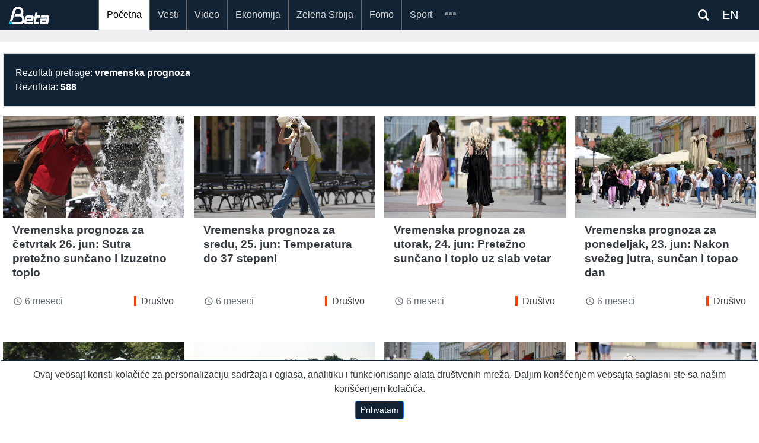

--- FILE ---
content_type: text/html; charset=UTF-8
request_url: https://beta.rs/search?_token=0eB3VM8HprJ1sf8ME2nqVIuEDusKH9CwvDSRPvQ9&query=vremenska%20prognoza&page=7
body_size: 8736
content:
<!doctype html>
<html lang="en">
<head>
    <!-- Google tag (gtag.js) -->
<script async src="https://www.googletagmanager.com/gtag/js?id=G-ZLFBJTGXSB"></script>
<script>
    window.dataLayer = window.dataLayer || [];
    function gtag(){dataLayer.push(arguments);}
    gtag('js', new Date());

    gtag('config', 'G-ZLFBJTGXSB');

    gtag('event', 'page_view', {
        'event_category': '',
        'event_label': '',
        'value': 1
    });

</script>

<!-- Default Statcounter code for Beta http://beta.rs -->
<script type="text/javascript">
    var sc_project=10754211;
    var sc_invisible=1;
    var sc_security="545a7340";
</script>
<script type="text/javascript"
        src="https://www.statcounter.com/counter/counter.js"
        async></script>
<noscript><div class="statcounter"><a title="Web Analytics"
                                      href="https://statcounter.com/" target="_blank"><img
                    class="statcounter"
                    src="https://c.statcounter.com/10754211/0/545a7340/1/"
                    alt="Web Analytics"
                    referrerPolicy="no-referrer-when-downgrade"></a></div></noscript>
<!-- End of Statcounter Code -->
<script src="https://ug.contentexchange.me/static/tracker.js" async></script>
<script src="https://cdn.onesignal.com/sdks/OneSignalSDK.js" defer></script>
<script>
    window.OneSignal = window.OneSignal || [];
    OneSignal.push(function() {
        OneSignal.init({
            appId: "52e965ea-ec58-4842-b1fa-8113f9942605",
        });
    });
</script>    <meta name="theme-color" content="#112335"/>

    <meta name="mobile-web-app-capable" content="yes">
    <meta name="application-name" content="BetaRS">
    <link rel="icon" sizes="512x512" href="/static/beta-logo-512.png">

    <meta name="designer" content="Zorica Filipovic">
    <meta name="developer" content="Predrag Tosic">
    <meta charset="UTF-8">
    <meta name="DC.title" content="Novinska agencija Beta">
    <meta name="geo.region" content="RS-00">
    <meta name="geo.placename" content="Beograd">
    <meta name="geo.position" content="44.815024;20.462554">
    <meta name="ICBM" content="44.815024, 20.462554">
    <meta name="description" content="Najnovije vesti iz Srbija i Svet, Politika, Ekonomija, Sport, Scena, vesti u slikama, Tehnologija, Zelena Srbija,Izjava dana">

    <meta charset="utf-8">
    <meta name="viewport" content="width=device-width, initial-scale=1, shrink-to-fit=no">
    <meta http-equiv="X-UA-Compatible" content="IE=edge" />
    <meta name="csrf-token" content="gjpELBkXHbAJfOI4CYxqYPtumZnXj2hmcWVVGbPl">
    <link rel="icon" type="image/png" href="/">
    <link rel="manifest" href="/manifest.json">
    <link rel="shortcut icon" href="/static/beta-logo-192.png" type="image/x-icon" />
    <link rel="stylesheet" href="https://beta.rs/bootstrap/css/bootstrap.min.css">
    <link rel="stylesheet" href="https://maxcdn.bootstrapcdn.com/font-awesome/4.6.3/css/font-awesome.min.css">

    <link rel="stylesheet" href="https://beta.rs/css/app.css">
    <link rel="stylesheet" href="https://beta.rs/css/betars.css?v1">
    <script src="https://beta.rs/js/jquery-3.2.1.min.js"></script>




    
    
    
        <meta name="description" content="Pretraga - Novinska agencija Beta"/>
    <title>    Pretraga - Novinska agencija Beta
</title>
</head>
<body>
<div id="app"></div>

    <section id="header"></section>

    <section id="navigation">
    <div class="mainmenu">
    <div class="container article">
        <nav class="navbar navbar-expand-xl navbar-dark">
            <a class="navbar-brand" href="/">
                                <img src="/static/beta_logo_blue.png" alt="BetaRS Logo" class="img-fluid" style="width:50%;">
            </a>













            <div class="searchlink order-md-1 order-sm-2"  id="searchlink">
    <div class="ml-1">
        
        
        
        <span class="fa fa-search text-white" ></span>

        <a target="_blank" href="https://betabriefing.com" class="d-inline ml-3 text-white">
            EN
        </a>
    </div>

</div>
<div class="searchform" id="searchform">
    <form id="search" action="/search">
        <input type="text" class="search-input" id="s" name="query" placeholder="pretraga...">
    </form>
</div>
            <button class="navbar-toggler order-2" type="button" data-toggle="slide-collapse"
                    data-target="#slide-navbar-collapse"
                    aria-controls="navbarNavAltMarkup" aria-expanded="false" aria-label="Toggle navigation">
                <span class="navbar-toggler-icon"></span>
            </button>

            <div class="collapse navbar-collapse" id="slide-navbar-collapse">
                <div class="nav navbar-nav">

                                                                                        <a class="nav-item nav-link active"
                           href="/">Početna</a>
                                                                    <a class="nav-item nav-link "
                           href="/category/vesti">Vesti</a>
                                                                    <a class="nav-item nav-link "
                           href="/category/video">Video</a>
                                                                    <a class="nav-item nav-link "
                           href="/category/ekonomija">Ekonomija</a>
                                                                    <a class="nav-item nav-link "
                           href="/category/zelena-srbija">Zelena Srbija</a>
                                                                    <a class="nav-item nav-link "
                           href="/category/fomo">Fomo</a>
                                                                    <a class="nav-item nav-link "
                           href="/category/sport">Sport</a>
                    
                                                                <a class="nav-item nav-link    d-lg-none d-xl-none"
                           href="/category/des"
                        >DES</a>
                                            <a class="nav-item nav-link    d-lg-none d-xl-none"
                           href="/category/scena"
                        >Scena</a>
                                            <a class="nav-item nav-link    d-lg-none d-xl-none"
                           href="/category/zanimljivosti"
                        >Zanimljivosti</a>
                                            <a class="nav-item nav-link    d-lg-none d-xl-none"
                           href="/category/tehnologija"
                        >Tehnologija</a>
                                            <a class="nav-item nav-link    d-lg-none d-xl-none"
                           href="/category/oms"
                        >OMS</a>
                                            <a class="nav-item nav-link    d-lg-none d-xl-none"
                           href="/category/mediji"
                        >Mediji</a>
                    
                    <div class="nav-item dropdown d-none d-lg-block d-xl-block">
                        <a id="navMore" class="nav-link" href="#">
                            <span id="iconMore" class="icon icon-more"></span>
                        </a>
                        <div class="dropdown-menu">
                            
                                                                <a class="nav-link  "
                                   href="/category/des"
                                >DES</a>
                            
                                                                <a class="nav-link  "
                                   href="/category/scena"
                                >Scena</a>
                            
                                                                <a class="nav-link  "
                                   href="/category/zanimljivosti"
                                >Zanimljivosti</a>
                            
                                                                <a class="nav-link  "
                                   href="/category/tehnologija"
                                >Tehnologija</a>
                            
                                                                <a class="nav-link  "
                                   href="/category/oms"
                                >OMS</a>
                            
                                                                <a class="nav-link  "
                                   href="/category/mediji"
                                >Mediji</a>
                                                    </div>
                    </div>
                </div>













            </div>


        </nav>

    </div>

</div>
<div class="menu-overlay"></div>

<script type="text/javascript">
    var search_query = '';

    $(document).ready(function () {
        var $target = $('#navMore')
        var $targetIcon = $('#iconMore')

        $('#searchlink').on('click', function(e) {
            $("#searchform").toggleClass('open');
        });

        let queryString = $(this).find('input.search-input')

        const onSearch = () => {
            console.log(queryString.val())
        }



        $(queryString).on("keyup", () =>{

        })
        $('#searchlink2').on('click', function(e) {
            $("#searchform2").toggleClass('open');
        });

        $target.click(function (event) {
            $('.dropdown-menu').show();
        });

        $(document).on("click", function (event) {
            if (event.target.id != $target.attr('id') && event.target.id != $targetIcon.attr('id')) {
                $('.dropdown-menu').hide();
            }
        });
        $('#search2').keypress(function (e) {

            if (e.keyCode == 13) {
                e.preventDefault();
                console.log("PERA", $(this).val());
                window.location.assign('/search?query=' + $(this).val() )
            }
        });
        $('.search-query1').keypress(function (e) {

            if (e.keyCode == 13) {
                e.preventDefault();
                  window.location.assign('/search?query=' + $('.search-query1').val() + '&_token=' + $('meta[name="csrf-token"]').attr('content'))
            }
        });
        $('.search-query2').keypress(function (e) {

            if (e.keyCode == 13) {
                e.preventDefault();
                window.location.assign('/search?query=' + $('.search-query2').val() + '&_token=' + $('meta[name="csrf-token"]').attr('content'))
            }
        });
    });
</script>
    <div style="width:100%;height:20px">&nbsp;</div>
    

</section>
    <section id="navigation"></section>

    <section id="content" class="pt-3">

                <div class="container-full white-background pb-5">
    <div class="container p-1">
        <div class="row py-3 ">
            <div class="col-12">
                <div class="card">
                    <div class="card-body bg-search">
                        Rezultati pretrage: <b>vremenska prognoza</b><br>
                        Rezultata: <b>588</b>
                    </div>
                </div>

                
                

                
                
                
                
                
                
                
            </div>
        </div>
        <div class="row">
                            <div class="col-12 col-sm-6 col-md-4 col-lg-3 mb-5">
                                            
                                            <!--card-->
<div class="card border-0 h-100 mobile-space-bottom w-100 mb-sm-3">
    <a href="/content/226879-vremenska-prognoza-za-cetvrtak-26-jun-sutra-pretezno-suncano-i-izuzetno-toplo" aria-label="Vremenska prognoza za četvrtak 26. jun: Sutra pretežno sunčano i izuzetno toplo">
        
        

        
        
        
        
        
        
        
        <div class="image-wrapper">
                            <img class="img-fluid" rel="preload" as="image" src="https://lh3.googleusercontent.com/V-c_YbctPzODIY_IU4lri9unob7lDyWjmCPhBafcTspkmUhlNuuBBxiegnbKmvusixySD_qfYBg9MZkm7CJqRFQobWq4f4VfGg"
                     alt="Vremenska prognoza za četvrtak 26. jun: Sutra pretežno sunčano i izuzetno toplo">
                                </div>

        
        
    </a>
    <div class="mt-2 d-md-block text-left px-3 mb-auto">
        <a href="/content/226879-vremenska-prognoza-za-cetvrtak-26-jun-sutra-pretezno-suncano-i-izuzetno-toplo" class="text-dark" aria-label="Vremenska prognoza za četvrtak 26. jun: Sutra pretežno sunčano i izuzetno toplo">
            <h4 class="pb-0 mb-0"><b>Vremenska prognoza za četvrtak 26. jun: Sutra pretežno sunčano i izuzetno toplo</b></h4>
        </a>
            </div>
    <div class="card-link px-3 py-2">
        <div class="row ">
    
        
            
            
                
            
        

    
    <div class="col-5">
        <div class="text-muted">
            <i class="material-icons" style="font-size: 16px;position:relative; top:3px;">
                access_time
            </i>
            6 meseci
        </div>
    </div>
        <div class="col-7">
        <div class="table-responsive text-right">

    <a class="tag-drustvo tag  float-right"
       href="/category/vesti/drustvo-vesti-srbija">
        Društvo
    </a>

</div>
    </div>
    
</div>
    </div>
</div>
                                    </div>
                            <div class="col-12 col-sm-6 col-md-4 col-lg-3 mb-5">
                                            
                                            <!--card-->
<div class="card border-0 h-100 mobile-space-bottom w-100 mb-sm-3">
    <a href="/content/226844-vremenska-prognoza-za-sredu-25-jun-temperatura-do-37-stepeni" aria-label="Vremenska prognoza za sredu, 25. jun: Temperatura do 37 stepeni">
        
        

        
        
        
        
        
        
        
        <div class="image-wrapper">
                            <img class="img-fluid" rel="preload" as="image" src="https://lh3.googleusercontent.com/ayK0wmpNb7IJU5qpoYzjSpeoIHVC8-fu21tQA2nJ16Nm4P-I9yxIwhs41ZIsVJ04tpE8wFZqoGJCDsLKsxVhZ99qLk55xCPN"
                     alt="Vremenska prognoza za sredu, 25. jun: Temperatura do 37 stepeni">
                                </div>

        
        
    </a>
    <div class="mt-2 d-md-block text-left px-3 mb-auto">
        <a href="/content/226844-vremenska-prognoza-za-sredu-25-jun-temperatura-do-37-stepeni" class="text-dark" aria-label="Vremenska prognoza za sredu, 25. jun: Temperatura do 37 stepeni">
            <h4 class="pb-0 mb-0"><b>Vremenska prognoza za sredu, 25. jun: Temperatura do 37 stepeni</b></h4>
        </a>
            </div>
    <div class="card-link px-3 py-2">
        <div class="row ">
    
        
            
            
                
            
        

    
    <div class="col-5">
        <div class="text-muted">
            <i class="material-icons" style="font-size: 16px;position:relative; top:3px;">
                access_time
            </i>
            6 meseci
        </div>
    </div>
        <div class="col-7">
        <div class="table-responsive text-right">

    <a class="tag-drustvo tag  float-right"
       href="/category/vesti/drustvo-vesti-srbija">
        Društvo
    </a>

</div>
    </div>
    
</div>
    </div>
</div>
                                    </div>
                            <div class="col-12 col-sm-6 col-md-4 col-lg-3 mb-5">
                                            
                                            <!--card-->
<div class="card border-0 h-100 mobile-space-bottom w-100 mb-sm-3">
    <a href="/content/226785-vremenska-prognoza-za-utorak-24-jun-pretezno-suncano-i-toplo-uz-slab-vetar" aria-label="Vremenska prognoza za utorak, 24. jun: Pretežno sunčano i toplo uz slab vetar">
        
        

        
        
        
        
        
        
        
        <div class="image-wrapper">
                            <img class="img-fluid" rel="preload" as="image" src="https://lh3.googleusercontent.com/-HZdCFZqknHQEoK9M6kMK2LClw4kjK2ONDxVaOiXL9YzOCCGANloQgG6GWSceP05yvUax6zL3jEpWhaV06NroCh5DeqmN4bltS0"
                     alt="Vremenska prognoza za utorak, 24. jun: Pretežno sunčano i toplo uz slab vetar">
                                </div>

        
        
    </a>
    <div class="mt-2 d-md-block text-left px-3 mb-auto">
        <a href="/content/226785-vremenska-prognoza-za-utorak-24-jun-pretezno-suncano-i-toplo-uz-slab-vetar" class="text-dark" aria-label="Vremenska prognoza za utorak, 24. jun: Pretežno sunčano i toplo uz slab vetar">
            <h4 class="pb-0 mb-0"><b>Vremenska prognoza za utorak, 24. jun: Pretežno sunčano i toplo uz slab vetar</b></h4>
        </a>
            </div>
    <div class="card-link px-3 py-2">
        <div class="row ">
    
        
            
            
                
            
        

    
    <div class="col-5">
        <div class="text-muted">
            <i class="material-icons" style="font-size: 16px;position:relative; top:3px;">
                access_time
            </i>
            6 meseci
        </div>
    </div>
        <div class="col-7">
        <div class="table-responsive text-right">

    <a class="tag-drustvo tag  float-right"
       href="/category/vesti/drustvo-vesti-srbija">
        Društvo
    </a>

</div>
    </div>
    
</div>
    </div>
</div>
                                    </div>
                            <div class="col-12 col-sm-6 col-md-4 col-lg-3 mb-5">
                                            
                                            <!--card-->
<div class="card border-0 h-100 mobile-space-bottom w-100 mb-sm-3">
    <a href="/content/226732-vremenska-prognoza-za-ponedeljak-23-jun-nakon-svezeg-jutra-suncan-i-topao-dan" aria-label="Vremenska prognoza za ponedeljak, 23. jun: Nakon svežeg jutra, sunčan i topao dan">
        
        

        
        
        
        
        
        
        
        <div class="image-wrapper">
                            <img class="img-fluid" rel="preload" as="image" src="https://lh3.googleusercontent.com/1bmtF6Rrc3V_eStrd8mLd4BfQ5rYB36A74Gb_OMxkhTW4MUgxzRYvSUIt578apMEu8X7uwmyi7m8N2XBQ8TMXtB8JJi1h-R2Kg"
                     alt="Vremenska prognoza za ponedeljak, 23. jun: Nakon svežeg jutra, sunčan i topao dan">
                                </div>

        
        
    </a>
    <div class="mt-2 d-md-block text-left px-3 mb-auto">
        <a href="/content/226732-vremenska-prognoza-za-ponedeljak-23-jun-nakon-svezeg-jutra-suncan-i-topao-dan" class="text-dark" aria-label="Vremenska prognoza za ponedeljak, 23. jun: Nakon svežeg jutra, sunčan i topao dan">
            <h4 class="pb-0 mb-0"><b>Vremenska prognoza za ponedeljak, 23. jun: Nakon svežeg jutra, sunčan i topao dan</b></h4>
        </a>
            </div>
    <div class="card-link px-3 py-2">
        <div class="row ">
    
        
            
            
                
            
        

    
    <div class="col-5">
        <div class="text-muted">
            <i class="material-icons" style="font-size: 16px;position:relative; top:3px;">
                access_time
            </i>
            6 meseci
        </div>
    </div>
        <div class="col-7">
        <div class="table-responsive text-right">

    <a class="tag-drustvo tag  float-right"
       href="/category/vesti/drustvo-vesti-srbija">
        Društvo
    </a>

</div>
    </div>
    
</div>
    </div>
</div>
                                    </div>
                            <div class="col-12 col-sm-6 col-md-4 col-lg-3 mb-5">
                                            
                                            <!--card-->
<div class="card border-0 h-100 mobile-space-bottom w-100 mb-sm-3">
    <a href="/content/226591-vremenska-prognoza-za-petak-20-jun-suncano-i-malo-svezije-vreme" aria-label="Vremenska prognoza za petak, 20. jun: Sunčano i malo svežije vreme">
        
        

        
        
        
        
        
        
        
        <div class="image-wrapper">
                            <img class="img-fluid" rel="preload" as="image" src="https://lh3.googleusercontent.com/K4vxEluWd6Ekm8JJB6vXTvr_4Tl82o8-m_uWFnAnnQ96-fcWiAKKhq-7UwJVvxroeyhPs1K52gNrHQWYh9PlzWdVFKOQZC_6Iw"
                     alt="Vremenska prognoza za petak, 20. jun: Sunčano i malo svežije vreme">
                                </div>

        
        
    </a>
    <div class="mt-2 d-md-block text-left px-3 mb-auto">
        <a href="/content/226591-vremenska-prognoza-za-petak-20-jun-suncano-i-malo-svezije-vreme" class="text-dark" aria-label="Vremenska prognoza za petak, 20. jun: Sunčano i malo svežije vreme">
            <h4 class="pb-0 mb-0"><b>Vremenska prognoza za petak, 20. jun: Sunčano i malo svežije vreme</b></h4>
        </a>
            </div>
    <div class="card-link px-3 py-2">
        <div class="row ">
    
        
            
            
                
            
        

    
    <div class="col-5">
        <div class="text-muted">
            <i class="material-icons" style="font-size: 16px;position:relative; top:3px;">
                access_time
            </i>
            7 meseci
        </div>
    </div>
        <div class="col-7">
        <div class="table-responsive text-right">

    <a class="tag-drustvo tag  float-right"
       href="/category/vesti/drustvo-vesti-srbija">
        Društvo
    </a>

</div>
    </div>
    
</div>
    </div>
</div>
                                    </div>
                            <div class="col-12 col-sm-6 col-md-4 col-lg-3 mb-5">
                                            
                                            <!--card-->
<div class="card border-0 h-100 mobile-space-bottom w-100 mb-sm-3">
    <a href="/content/226526-vremenska-prognoza-za-cetvrtak-19-jun-u-srbiji-suncano-i-toplo-vreme" aria-label="Vremenska prognoza za četvrtak, 19. jun: U Srbiji sunčano i toplo vreme">
        
        

        
        
        
        
        
        
        
        <div class="image-wrapper">
                            <img class="img-fluid" rel="preload" as="image" src="https://lh3.googleusercontent.com/YgZ46DmAmm1gT5MCTZnM9wKfR0mALg76Tr2rO-e5blQro5tzrOeCWzR0ejYVFvfjFLeEgNsUZSnp6kUdC9JDglOe8Tt0NcXWuw"
                     alt="Vremenska prognoza za četvrtak, 19. jun: U Srbiji sunčano i toplo vreme">
                                </div>

        
        
    </a>
    <div class="mt-2 d-md-block text-left px-3 mb-auto">
        <a href="/content/226526-vremenska-prognoza-za-cetvrtak-19-jun-u-srbiji-suncano-i-toplo-vreme" class="text-dark" aria-label="Vremenska prognoza za četvrtak, 19. jun: U Srbiji sunčano i toplo vreme">
            <h4 class="pb-0 mb-0"><b>Vremenska prognoza za četvrtak, 19. jun: U Srbiji sunčano i toplo vreme</b></h4>
        </a>
            </div>
    <div class="card-link px-3 py-2">
        <div class="row ">
    
        
            
            
                
            
        

    
    <div class="col-5">
        <div class="text-muted">
            <i class="material-icons" style="font-size: 16px;position:relative; top:3px;">
                access_time
            </i>
            7 meseci
        </div>
    </div>
        <div class="col-7">
        <div class="table-responsive text-right">

    <a class="tag-drustvo tag  float-right"
       href="/category/vesti/drustvo-vesti-srbija">
        Društvo
    </a>

</div>
    </div>
    
</div>
    </div>
</div>
                                    </div>
                            <div class="col-12 col-sm-6 col-md-4 col-lg-3 mb-5">
                                            
                                            <!--card-->
<div class="card border-0 h-100 mobile-space-bottom w-100 mb-sm-3">
    <a href="/content/226463-vremenska-prognoza-za-18-jun-suncano-i-toplo-mestimicno-oblacno-na-jugu-srbije" aria-label="Vremenska prognoza za 18. jun: Sunčano i toplo, mestimično oblačno na jugu Srbije">
        
        

        
        
        
        
        
        
        
        <div class="image-wrapper">
                            <img class="img-fluid" rel="preload" as="image" src="https://lh3.googleusercontent.com/1bmtF6Rrc3V_eStrd8mLd4BfQ5rYB36A74Gb_OMxkhTW4MUgxzRYvSUIt578apMEu8X7uwmyi7m8N2XBQ8TMXtB8JJi1h-R2Kg"
                     alt="Vremenska prognoza za 18. jun: Sunčano i toplo, mestimično oblačno na jugu Srbije">
                                </div>

        
        
    </a>
    <div class="mt-2 d-md-block text-left px-3 mb-auto">
        <a href="/content/226463-vremenska-prognoza-za-18-jun-suncano-i-toplo-mestimicno-oblacno-na-jugu-srbije" class="text-dark" aria-label="Vremenska prognoza za 18. jun: Sunčano i toplo, mestimično oblačno na jugu Srbije">
            <h4 class="pb-0 mb-0"><b>Vremenska prognoza za 18. jun: Sunčano i toplo, mestimično oblačno na jugu Srbije</b></h4>
        </a>
            </div>
    <div class="card-link px-3 py-2">
        <div class="row ">
    
        
            
            
                
            
        

    
    <div class="col-5">
        <div class="text-muted">
            <i class="material-icons" style="font-size: 16px;position:relative; top:3px;">
                access_time
            </i>
            7 meseci
        </div>
    </div>
        <div class="col-7">
        <div class="table-responsive text-right">

    <a class="tag-drustvo tag  float-right"
       href="/category/vesti/drustvo-vesti-srbija">
        Društvo
    </a>

</div>
    </div>
    
</div>
    </div>
</div>
                                    </div>
                            <div class="col-12 col-sm-6 col-md-4 col-lg-3 mb-5">
                                            
                                            <!--card-->
<div class="card border-0 h-100 mobile-space-bottom w-100 mb-sm-3">
    <a href="/content/226399-vremenska-prognoza-za-17-jun-danas-promenljivo-oblacno-ponegde-sa-pljuskovima" aria-label="Vremenska prognoza za 17. jun: Danas promenljivo oblačno, ponegde sa pljuskovima">
        
        

        
        
        
        
        
        
        
        <div class="image-wrapper">
                            <img class="img-fluid" rel="preload" as="image" src="https://lh3.googleusercontent.com/BGJJhga7ujKmf-yE5-r7FcJzBc1ZV79oulNV8qzJGmRRGnxTTAndEufp49beuuLdvlQ4rF6ZaW7MrL01H8LRaJr5HndipEcETQ"
                     alt="Vremenska prognoza za 17. jun: Danas promenljivo oblačno, ponegde sa pljuskovima">
                                </div>

        
        
    </a>
    <div class="mt-2 d-md-block text-left px-3 mb-auto">
        <a href="/content/226399-vremenska-prognoza-za-17-jun-danas-promenljivo-oblacno-ponegde-sa-pljuskovima" class="text-dark" aria-label="Vremenska prognoza za 17. jun: Danas promenljivo oblačno, ponegde sa pljuskovima">
            <h4 class="pb-0 mb-0"><b>Vremenska prognoza za 17. jun: Danas promenljivo oblačno, ponegde sa pljuskovima</b></h4>
        </a>
            </div>
    <div class="card-link px-3 py-2">
        <div class="row ">
    
        
            
            
                
            
        

    
    <div class="col-5">
        <div class="text-muted">
            <i class="material-icons" style="font-size: 16px;position:relative; top:3px;">
                access_time
            </i>
            7 meseci
        </div>
    </div>
        <div class="col-7">
        <div class="table-responsive text-right">

    <a class="tag-drustvo tag  float-right"
       href="/category/vesti/drustvo-vesti-srbija">
        Društvo
    </a>

</div>
    </div>
    
</div>
    </div>
</div>
                                    </div>
                            <div class="col-12 col-sm-6 col-md-4 col-lg-3 mb-5">
                                            
                                            <!--card-->
<div class="card border-0 h-100 mobile-space-bottom w-100 mb-sm-3">
    <a href="/content/226365-vremenska-prognoza-za-17-jun-sutra-promenljivo-oblacno-sa-suncanim-intervalima" aria-label="Vremenska prognoza za 17. jun: Sutra promenljivo oblačno sa sunčanim intervalima">
        
        

        
        
        
        
        
        
        
        <div class="image-wrapper">
                            <img class="img-fluid" rel="preload" as="image" src="https://lh3.googleusercontent.com/vq1Nb2LgBVQqSv7xoVI3TK4CV7-COnZYMjMQqvCBQIz393kyFcyXFAYx5T6IJ9TJKZ20i8-FgNjZU4_097BX0arxBZI6LMLL"
                     alt="Vremenska prognoza za 17. jun: Sutra promenljivo oblačno sa sunčanim intervalima">
                                </div>

        
        
    </a>
    <div class="mt-2 d-md-block text-left px-3 mb-auto">
        <a href="/content/226365-vremenska-prognoza-za-17-jun-sutra-promenljivo-oblacno-sa-suncanim-intervalima" class="text-dark" aria-label="Vremenska prognoza za 17. jun: Sutra promenljivo oblačno sa sunčanim intervalima">
            <h4 class="pb-0 mb-0"><b>Vremenska prognoza za 17. jun: Sutra promenljivo oblačno sa sunčanim intervalima</b></h4>
        </a>
            </div>
    <div class="card-link px-3 py-2">
        <div class="row ">
    
        
            
            
                
            
        

    
    <div class="col-5">
        <div class="text-muted">
            <i class="material-icons" style="font-size: 16px;position:relative; top:3px;">
                access_time
            </i>
            7 meseci
        </div>
    </div>
        <div class="col-7">
        <div class="table-responsive text-right">

    <a class="tag-politika tag  float-right"
       href="/category/vesti/politika-vesti-srbija">
        Politika
    </a>

</div>
    </div>
    
</div>
    </div>
</div>
                                    </div>
                            <div class="col-12 col-sm-6 col-md-4 col-lg-3 mb-5">
                                            
                                            <!--card-->
<div class="card border-0 h-100 mobile-space-bottom w-100 mb-sm-3">
    <a href="/content/226335-prognoza-vremena-za-16-jun-i-danas-suncano-i-toplo-uvece-naoblacenje-ponegde-pljusak" aria-label="Prognoza vremena za 16. jun: I danas sunčano i toplo, uveče naoblačenje, ponegde pljusak">
        
        

        
        
        
        
        
        
        
        <div class="image-wrapper">
                            <img class="img-fluid" rel="preload" as="image" src="https://lh3.googleusercontent.com/9zEyUOPNRG-6wCr_9VyhYguUKJv686er4VTmN89MTiXvz8A1JpX4405LQF2OQAEmQoY44XmWYH8bWk_Gs-2MHCK9KZS1Fdy4"
                     alt="Prognoza vremena za 16. jun: I danas sunčano i toplo, uveče naoblačenje, ponegde pljusak">
                                </div>

        
        
    </a>
    <div class="mt-2 d-md-block text-left px-3 mb-auto">
        <a href="/content/226335-prognoza-vremena-za-16-jun-i-danas-suncano-i-toplo-uvece-naoblacenje-ponegde-pljusak" class="text-dark" aria-label="Prognoza vremena za 16. jun: I danas sunčano i toplo, uveče naoblačenje, ponegde pljusak">
            <h4 class="pb-0 mb-0"><b>Prognoza vremena za 16. jun: I danas sunčano i toplo, uveče naoblačenje, ponegde pljusak</b></h4>
        </a>
            </div>
    <div class="card-link px-3 py-2">
        <div class="row ">
    
        
            
            
                
            
        

    
    <div class="col-5">
        <div class="text-muted">
            <i class="material-icons" style="font-size: 16px;position:relative; top:3px;">
                access_time
            </i>
            7 meseci
        </div>
    </div>
        <div class="col-7">
        <div class="table-responsive text-right">

    <a class="tag-drustvo tag  float-right"
       href="/category/vesti/drustvo-vesti-srbija">
        Društvo
    </a>

</div>
    </div>
    
</div>
    </div>
</div>
                                    </div>
                            <div class="col-12 col-sm-6 col-md-4 col-lg-3 mb-5">
                                            
                                            <!--card-->
<div class="card border-0 h-100 mobile-space-bottom w-100 mb-sm-3">
    <a href="/content/226298-vremenska-prognoza-za-15-jun-u-srbiji-danas-sveze-jutro-tokom-dana-suncano-i-toplo" aria-label="Vremenska prognoza za 15. jun: U Srbiji danas sveže jutro, tokom dana sunčano i toplo">
        
        

        
        
        
        
        
        
        
        <div class="image-wrapper">
                            <img class="img-fluid" rel="preload" as="image" src="https://lh3.googleusercontent.com/adsMxrD8aT9dULUXrX7ZnktdFLjpJe3-_i8H_dPyMc8h3QQYa3QzKBpdcRwY5z48uyTGxc5HABqKFZMDZeCL6fqseZjbR-5gPQ"
                     alt="Vremenska prognoza za 15. jun: U Srbiji danas sveže jutro, tokom dana sunčano i toplo">
                                </div>

        
        
    </a>
    <div class="mt-2 d-md-block text-left px-3 mb-auto">
        <a href="/content/226298-vremenska-prognoza-za-15-jun-u-srbiji-danas-sveze-jutro-tokom-dana-suncano-i-toplo" class="text-dark" aria-label="Vremenska prognoza za 15. jun: U Srbiji danas sveže jutro, tokom dana sunčano i toplo">
            <h4 class="pb-0 mb-0"><b>Vremenska prognoza za 15. jun: U Srbiji danas sveže jutro, tokom dana sunčano i toplo</b></h4>
        </a>
            </div>
    <div class="card-link px-3 py-2">
        <div class="row ">
    
        
            
            
                
            
        

    
    <div class="col-5">
        <div class="text-muted">
            <i class="material-icons" style="font-size: 16px;position:relative; top:3px;">
                access_time
            </i>
            7 meseci
        </div>
    </div>
        <div class="col-7">
        <div class="table-responsive text-right">

    <a class="tag-drustvo tag  float-right"
       href="/category/vesti/drustvo-vesti-srbija">
        Društvo
    </a>

</div>
    </div>
    
</div>
    </div>
</div>
                                    </div>
                            <div class="col-12 col-sm-6 col-md-4 col-lg-3 mb-5">
                                            
                                            <!--card-->
<div class="card border-0 h-100 mobile-space-bottom w-100 mb-sm-3">
    <a href="/content/226281-vremenska-prognoza-za-15-jun-jutro-u-srbiji-sutra-sveze-tokom-dana-suncano-i-toplo" aria-label="Vremenska prognoza za 15. jun: Jutro u Srbiji sutra sveže, tokom dana sunčano i toplo">
        
        

        
        
        
        
        
        
        
        <div class="image-wrapper">
                            <img class="img-fluid" rel="preload" as="image" src="https://lh3.googleusercontent.com/p_EDcTtS-eFs0Dxndtobt9FiaWn-jM4E76UrVfnz8PVJFxwCLAg9xywCiMuaC9q-OYRjMfpO-u6L9BNEd2NwfqGXQLKcQt--yQ"
                     alt="Vremenska prognoza za 15. jun: Jutro u Srbiji sutra sveže, tokom dana sunčano i toplo">
                                </div>

        
        
    </a>
    <div class="mt-2 d-md-block text-left px-3 mb-auto">
        <a href="/content/226281-vremenska-prognoza-za-15-jun-jutro-u-srbiji-sutra-sveze-tokom-dana-suncano-i-toplo" class="text-dark" aria-label="Vremenska prognoza za 15. jun: Jutro u Srbiji sutra sveže, tokom dana sunčano i toplo">
            <h4 class="pb-0 mb-0"><b>Vremenska prognoza za 15. jun: Jutro u Srbiji sutra sveže, tokom dana sunčano i toplo</b></h4>
        </a>
            </div>
    <div class="card-link px-3 py-2">
        <div class="row ">
    
        
            
            
                
            
        

    
    <div class="col-5">
        <div class="text-muted">
            <i class="material-icons" style="font-size: 16px;position:relative; top:3px;">
                access_time
            </i>
            7 meseci
        </div>
    </div>
        <div class="col-7">
        <div class="table-responsive text-right">

    <a class="tag-drustvo tag  float-right"
       href="/category/vesti/drustvo-vesti-srbija">
        Društvo
    </a>

</div>
    </div>
    
</div>
    </div>
</div>
                                    </div>
                            <div class="col-12 col-sm-6 col-md-4 col-lg-3 mb-5">
                                            
                                            <!--card-->
<div class="card border-0 h-100 mobile-space-bottom w-100 mb-sm-3">
    <a href="/content/226152-prognoza-vremena-za-12-jun-2025-danas-pretezno-suncano-i-toplo" aria-label="Prognoza vremena za 12. jun 2025: Danas pretežno sunčano i toplo ">
        
        

        
        
        
        
        
        
        
        <div class="image-wrapper">
                            <img class="img-fluid" rel="preload" as="image" src="https://lh3.googleusercontent.com/6CcCR4WzOY-uDg48T8zoA8na03HI3aWNixjJBphAtkAvsSkQdTa9A5fYT-ZFYVYerrpU7YsC_RcjySaX4m7BUYPFoNI6CNYXmA"
                     alt="Prognoza vremena za 12. jun 2025: Danas pretežno sunčano i toplo ">
                                </div>

        
        
    </a>
    <div class="mt-2 d-md-block text-left px-3 mb-auto">
        <a href="/content/226152-prognoza-vremena-za-12-jun-2025-danas-pretezno-suncano-i-toplo" class="text-dark" aria-label="Prognoza vremena za 12. jun 2025: Danas pretežno sunčano i toplo ">
            <h4 class="pb-0 mb-0"><b>Prognoza vremena za 12. jun 2025: Danas pretežno sunčano i toplo </b></h4>
        </a>
            </div>
    <div class="card-link px-3 py-2">
        <div class="row ">
    
        
            
            
                
            
        

    
    <div class="col-5">
        <div class="text-muted">
            <i class="material-icons" style="font-size: 16px;position:relative; top:3px;">
                access_time
            </i>
            7 meseci
        </div>
    </div>
        <div class="col-7">
        <div class="table-responsive text-right">

    <a class="tag-politika tag  float-right"
       href="/category/vesti/politika-vesti-srbija">
        Politika
    </a>

</div>
    </div>
    
</div>
    </div>
</div>
                                    </div>
                            <div class="col-12 col-sm-6 col-md-4 col-lg-3 mb-5">
                                            
                                            <!--card-->
<div class="card border-0 h-100 mobile-space-bottom w-100 mb-sm-3">
    <a href="/content/225946-vremenska-prognoza-za-nedelju-8-maj-suncano-temperatura-i-do-37-stepeni" aria-label="Vremenska prognoza za nedelju, 8. jun: Sunčano, temperatura i do 37 stepeni">
        
        

        
        
        
        
        
        
        
        <div class="image-wrapper">
                            <img class="img-fluid" rel="preload" as="image" src="https://lh3.googleusercontent.com/fiB583EzQBK9hEhnuWQYQM89seUHRoSlGQ_tTBccPIVkLU0XrRiw5XeOuEKx89drecSZ2o1Ky3BxXDvj7CLkE4RhJ_a_0lYP4A"
                     alt="Vremenska prognoza za nedelju, 8. jun: Sunčano, temperatura i do 37 stepeni">
                                </div>

        
        
    </a>
    <div class="mt-2 d-md-block text-left px-3 mb-auto">
        <a href="/content/225946-vremenska-prognoza-za-nedelju-8-maj-suncano-temperatura-i-do-37-stepeni" class="text-dark" aria-label="Vremenska prognoza za nedelju, 8. jun: Sunčano, temperatura i do 37 stepeni">
            <h4 class="pb-0 mb-0"><b>Vremenska prognoza za nedelju, 8. jun: Sunčano, temperatura i do 37 stepeni</b></h4>
        </a>
            </div>
    <div class="card-link px-3 py-2">
        <div class="row ">
    
        
            
            
                
            
        

    
    <div class="col-5">
        <div class="text-muted">
            <i class="material-icons" style="font-size: 16px;position:relative; top:3px;">
                access_time
            </i>
            7 meseci
        </div>
    </div>
        <div class="col-7">
        <div class="table-responsive text-right">

    <a class="tag-drustvo tag  float-right"
       href="/category/vesti/drustvo-vesti-srbija">
        Društvo
    </a>

</div>
    </div>
    
</div>
    </div>
</div>
                                    </div>
                            <div class="col-12 col-sm-6 col-md-4 col-lg-3 mb-5">
                                            
                                            <!--card-->
<div class="card border-0 h-100 mobile-space-bottom w-100 mb-sm-3">
    <a href="/content/225918-vremenska-prognoza-za-subotu-7-jun-pretezno-suncano-i-veoma-toplo-vreme" aria-label="Vremenska prognoza za subotu, 7. jun: Pretežno sunčano i veoma toplo vreme">
        
        

        
        
        
        
        
        
        
        <div class="image-wrapper">
                            <img class="img-fluid" rel="preload" as="image" src="https://lh3.googleusercontent.com/Wxb_Vbnq67V956NKRAYUOeB5lnZleLqjzXCK4rKDZHvlbWPnh0S_lVotNRA97vYfzH7Tnw5o_QQzV7nfyc_jf0RW78j3oVsu"
                     alt="Vremenska prognoza za subotu, 7. jun: Pretežno sunčano i veoma toplo vreme">
                                </div>

        
        
    </a>
    <div class="mt-2 d-md-block text-left px-3 mb-auto">
        <a href="/content/225918-vremenska-prognoza-za-subotu-7-jun-pretezno-suncano-i-veoma-toplo-vreme" class="text-dark" aria-label="Vremenska prognoza za subotu, 7. jun: Pretežno sunčano i veoma toplo vreme">
            <h4 class="pb-0 mb-0"><b>Vremenska prognoza za subotu, 7. jun: Pretežno sunčano i veoma toplo vreme</b></h4>
        </a>
            </div>
    <div class="card-link px-3 py-2">
        <div class="row ">
    
        
            
            
                
            
        

    
    <div class="col-5">
        <div class="text-muted">
            <i class="material-icons" style="font-size: 16px;position:relative; top:3px;">
                access_time
            </i>
            7 meseci
        </div>
    </div>
        <div class="col-7">
        <div class="table-responsive text-right">

    <a class="tag-drustvo tag  float-right"
       href="/category/vesti/drustvo-vesti-srbija">
        Društvo
    </a>

</div>
    </div>
    
</div>
    </div>
</div>
                                    </div>
                            <div class="col-12 col-sm-6 col-md-4 col-lg-3 mb-5">
                                            
                                            <!--card-->
<div class="card border-0 h-100 mobile-space-bottom w-100 mb-sm-3">
    <a href="/content/225803-vremenska-prognoza-za-cetvrtak-5-jun-danas-pretezno-suncano-i-veoma-toplo-vreme" aria-label="Vremenska prognoza za četvrtak, 5. jun: Danas pretežno sunčano i veoma toplo vreme">
        
        

        
        
        
        
        
        
        
        <div class="image-wrapper">
                            <img class="img-fluid" rel="preload" as="image" src="https://lh3.googleusercontent.com/kA_BY08PPQdA_xYLNh9lj5EU6qleVhCChbuoBjt2jdV9zs67dd3CBPgpesRUcytmM7CWsnq1m1TtCkM8CLWcPFznNDYX4JpTtPA"
                     alt="Vremenska prognoza za četvrtak, 5. jun: Danas pretežno sunčano i veoma toplo vreme">
                                </div>

        
        
    </a>
    <div class="mt-2 d-md-block text-left px-3 mb-auto">
        <a href="/content/225803-vremenska-prognoza-za-cetvrtak-5-jun-danas-pretezno-suncano-i-veoma-toplo-vreme" class="text-dark" aria-label="Vremenska prognoza za četvrtak, 5. jun: Danas pretežno sunčano i veoma toplo vreme">
            <h4 class="pb-0 mb-0"><b>Vremenska prognoza za četvrtak, 5. jun: Danas pretežno sunčano i veoma toplo vreme</b></h4>
        </a>
            </div>
    <div class="card-link px-3 py-2">
        <div class="row ">
    
        
            
            
                
            
        

    
    <div class="col-5">
        <div class="text-muted">
            <i class="material-icons" style="font-size: 16px;position:relative; top:3px;">
                access_time
            </i>
            7 meseci
        </div>
    </div>
        <div class="col-7">
        <div class="table-responsive text-right">

    <a class="tag-drustvo tag  float-right"
       href="/category/vesti/drustvo-vesti-srbija">
        Društvo
    </a>

</div>
    </div>
    
</div>
    </div>
</div>
                                    </div>
                            <div class="col-12 col-sm-6 col-md-4 col-lg-3 mb-5">
                                            
                                            <!--card-->
<div class="card border-0 h-100 mobile-space-bottom w-100 mb-sm-3">
    <a href="/content/225700-vremenska-prognoza-za-3-jun-danas-pretezno-suncano-i-toplo" aria-label="Vremenska prognoza za 3. jun: Danas pretežno sunčano i toplo">
        
        

        
        
        
        
        
        
        
        <div class="image-wrapper">
                            <img class="img-fluid" rel="preload" as="image" src="https://lh3.googleusercontent.com/vk04p5cceFQUOz5XKgTFJyw8nO8BSYRRNUdMqWytN7vIlNvUnDX8BFFazTG79k_csypriQggDi724XNZGig8GE7iOFoqDEPxm9U"
                     alt="Vremenska prognoza za 3. jun: Danas pretežno sunčano i toplo">
                                </div>

        
        
    </a>
    <div class="mt-2 d-md-block text-left px-3 mb-auto">
        <a href="/content/225700-vremenska-prognoza-za-3-jun-danas-pretezno-suncano-i-toplo" class="text-dark" aria-label="Vremenska prognoza za 3. jun: Danas pretežno sunčano i toplo">
            <h4 class="pb-0 mb-0"><b>Vremenska prognoza za 3. jun: Danas pretežno sunčano i toplo</b></h4>
        </a>
            </div>
    <div class="card-link px-3 py-2">
        <div class="row ">
    
        
            
            
                
            
        

    
    <div class="col-5">
        <div class="text-muted">
            <i class="material-icons" style="font-size: 16px;position:relative; top:3px;">
                access_time
            </i>
            7 meseci
        </div>
    </div>
        <div class="col-7">
        <div class="table-responsive text-right">

    <a class="tag-drustvo tag  float-right"
       href="/category/vesti/drustvo-vesti-srbija">
        Društvo
    </a>

</div>
    </div>
    
</div>
    </div>
</div>
                                    </div>
                            <div class="col-12 col-sm-6 col-md-4 col-lg-3 mb-5">
                                            
                                            <!--card-->
<div class="card border-0 h-100 mobile-space-bottom w-100 mb-sm-3">
    <a href="/content/225640-vremenska-prognoza-za-2-jun-danas-suncano-i-toplo-vreme-do-33-stepena" aria-label="Vremenska prognoza za 2. jun: Danas sunčano i toplo vreme, do 33 stepena">
        
        

        
        
        
        
        
        
        
        <div class="image-wrapper">
                            <img class="img-fluid" rel="preload" as="image" src="https://lh3.googleusercontent.com/9zEyUOPNRG-6wCr_9VyhYguUKJv686er4VTmN89MTiXvz8A1JpX4405LQF2OQAEmQoY44XmWYH8bWk_Gs-2MHCK9KZS1Fdy4"
                     alt="Vremenska prognoza za 2. jun: Danas sunčano i toplo vreme, do 33 stepena">
                                </div>

        
        
    </a>
    <div class="mt-2 d-md-block text-left px-3 mb-auto">
        <a href="/content/225640-vremenska-prognoza-za-2-jun-danas-suncano-i-toplo-vreme-do-33-stepena" class="text-dark" aria-label="Vremenska prognoza za 2. jun: Danas sunčano i toplo vreme, do 33 stepena">
            <h4 class="pb-0 mb-0"><b>Vremenska prognoza za 2. jun: Danas sunčano i toplo vreme, do 33 stepena</b></h4>
        </a>
            </div>
    <div class="card-link px-3 py-2">
        <div class="row ">
    
        
            
            
                
            
        

    
    <div class="col-5">
        <div class="text-muted">
            <i class="material-icons" style="font-size: 16px;position:relative; top:3px;">
                access_time
            </i>
            7 meseci
        </div>
    </div>
        <div class="col-7">
        <div class="table-responsive text-right">

    <a class="tag-drustvo tag  float-right"
       href="/category/vesti/drustvo-vesti-srbija">
        Društvo
    </a>

</div>
    </div>
    
</div>
    </div>
</div>
                                    </div>
                            <div class="col-12 col-sm-6 col-md-4 col-lg-3 mb-5">
                                            
                                            <!--card-->
<div class="card border-0 h-100 mobile-space-bottom w-100 mb-sm-3">
    <a href="/content/225616-vremenska-prognoza-za-2-jun-sutra-suncano-i-toplo-vreme-do-33-stepena" aria-label="Vremenska prognoza za 2. jun: Sutra sunčano i toplo vreme, do 33 stepena">
        
        

        
        
        
        
        
        
        
        <div class="image-wrapper">
                            <img class="img-fluid" rel="preload" as="image" src="https://lh3.googleusercontent.com/aN4LkVyrClNtSOw4_qNE0mpGWpgP_qUy8h8NBdQFUZKW9ioPkev3TNmIe6OguNU27ng8G3RGugA19h0nr-A4EBkBRaSVZqIAqg"
                     alt="Vremenska prognoza za 2. jun: Sutra sunčano i toplo vreme, do 33 stepena">
                                </div>

        
        
    </a>
    <div class="mt-2 d-md-block text-left px-3 mb-auto">
        <a href="/content/225616-vremenska-prognoza-za-2-jun-sutra-suncano-i-toplo-vreme-do-33-stepena" class="text-dark" aria-label="Vremenska prognoza za 2. jun: Sutra sunčano i toplo vreme, do 33 stepena">
            <h4 class="pb-0 mb-0"><b>Vremenska prognoza za 2. jun: Sutra sunčano i toplo vreme, do 33 stepena</b></h4>
        </a>
            </div>
    <div class="card-link px-3 py-2">
        <div class="row ">
    
        
            
            
                
            
        

    
    <div class="col-5">
        <div class="text-muted">
            <i class="material-icons" style="font-size: 16px;position:relative; top:3px;">
                access_time
            </i>
            7 meseci
        </div>
    </div>
        <div class="col-7">
        <div class="table-responsive text-right">

    <a class="tag-drustvo tag  float-right"
       href="/category/vesti/drustvo-vesti-srbija">
        Društvo
    </a>

</div>
    </div>
    
</div>
    </div>
</div>
                                    </div>
                            <div class="col-12 col-sm-6 col-md-4 col-lg-3 mb-5">
                                            
                                            <!--card-->
<div class="card border-0 h-100 mobile-space-bottom w-100 mb-sm-3">
    <a href="/content/225607-vremenska-prognoza-za-1-jun-2025-danas-pretezno-suncano-i-toplo-vreme" aria-label="Vremenska prognoza za 1. jun 2025: Danas pretežno sunčano i toplo vreme">
        
        

        
        
        
        
        
        
        
        <div class="image-wrapper">
                            <img class="img-fluid" rel="preload" as="image" src="https://lh3.googleusercontent.com/bmcztsvkOxq7J5pNhTvlycj0KEYIvpGeFpbZ8IojNd8B_eajnvyC-27bOMUFHHCwkxTyvwWgTpivi_ewe9ldX5UJwyik_BKLCQ"
                     alt="Vremenska prognoza za 1. jun 2025: Danas pretežno sunčano i toplo vreme">
                                </div>

        
        
    </a>
    <div class="mt-2 d-md-block text-left px-3 mb-auto">
        <a href="/content/225607-vremenska-prognoza-za-1-jun-2025-danas-pretezno-suncano-i-toplo-vreme" class="text-dark" aria-label="Vremenska prognoza za 1. jun 2025: Danas pretežno sunčano i toplo vreme">
            <h4 class="pb-0 mb-0"><b>Vremenska prognoza za 1. jun 2025: Danas pretežno sunčano i toplo vreme</b></h4>
        </a>
            </div>
    <div class="card-link px-3 py-2">
        <div class="row ">
    
        
            
            
                
            
        

    
    <div class="col-5">
        <div class="text-muted">
            <i class="material-icons" style="font-size: 16px;position:relative; top:3px;">
                access_time
            </i>
            7 meseci
        </div>
    </div>
        <div class="col-7">
        <div class="table-responsive text-right">

    <a class="tag-drustvo tag  float-right"
       href="/category/vesti/drustvo-vesti-srbija">
        Društvo
    </a>

</div>
    </div>
    
</div>
    </div>
</div>
                                    </div>
                    </div>

        <div class="row mt-5">
            <div class="col-12 ">

                <nav>
        <ul class="pagination">
            
                            <li class="page-item">
                    <a class="page-link" href="https://beta.rs/search?query=vremenska%20prognoza&amp;page=6" rel="prev" aria-label="« Previous">&lsaquo;</a>
                </li>
            
            
                            
                
                
                                                                                        <li class="page-item"><a class="page-link" href="https://beta.rs/search?query=vremenska%20prognoza&amp;page=1">1</a></li>
                                                                                                <li class="page-item"><a class="page-link" href="https://beta.rs/search?query=vremenska%20prognoza&amp;page=2">2</a></li>
                                                                                                <li class="page-item"><a class="page-link" href="https://beta.rs/search?query=vremenska%20prognoza&amp;page=3">3</a></li>
                                                                                                <li class="page-item"><a class="page-link" href="https://beta.rs/search?query=vremenska%20prognoza&amp;page=4">4</a></li>
                                                                                                <li class="page-item"><a class="page-link" href="https://beta.rs/search?query=vremenska%20prognoza&amp;page=5">5</a></li>
                                                                                                <li class="page-item"><a class="page-link" href="https://beta.rs/search?query=vremenska%20prognoza&amp;page=6">6</a></li>
                                                                                                <li class="page-item active" aria-current="page"><span class="page-link">7</span></li>
                                                                                                <li class="page-item"><a class="page-link" href="https://beta.rs/search?query=vremenska%20prognoza&amp;page=8">8</a></li>
                                                                                                <li class="page-item"><a class="page-link" href="https://beta.rs/search?query=vremenska%20prognoza&amp;page=9">9</a></li>
                                                                                                <li class="page-item"><a class="page-link" href="https://beta.rs/search?query=vremenska%20prognoza&amp;page=10">10</a></li>
                                                                                                <li class="page-item"><a class="page-link" href="https://beta.rs/search?query=vremenska%20prognoza&amp;page=11">11</a></li>
                                                                                                <li class="page-item"><a class="page-link" href="https://beta.rs/search?query=vremenska%20prognoza&amp;page=12">12</a></li>
                                                                                                <li class="page-item"><a class="page-link" href="https://beta.rs/search?query=vremenska%20prognoza&amp;page=13">13</a></li>
                                                                                                <li class="page-item"><a class="page-link" href="https://beta.rs/search?query=vremenska%20prognoza&amp;page=14">14</a></li>
                                                                                        
                                    <li class="page-item disabled" aria-disabled="true"><span class="page-link">...</span></li>
                
                
                                            
                
                
                                                                                        <li class="page-item"><a class="page-link" href="https://beta.rs/search?query=vremenska%20prognoza&amp;page=29">29</a></li>
                                                                                                <li class="page-item"><a class="page-link" href="https://beta.rs/search?query=vremenska%20prognoza&amp;page=30">30</a></li>
                                                                        
            
                            <li class="page-item">
                    <a class="page-link" href="https://beta.rs/search?query=vremenska%20prognoza&amp;page=8" rel="next" aria-label="Next »">&rsaquo;</a>
                </li>
                    </ul>
    </nav>

            </div>
        </div>
    </div>
</div>
;

    </section>
    <section id="footer">
            <div class="container-fluid footer-background pt-3">
    <div class="container p-1">
        <div class="row d-flex justify-content-between text-white">
            <div class="col-12">
                <ul class="list-unstyled list-inline d-flex justify-content-center my-0 pt-2">
                    <li class="list-inline-item">
                        <a target="_blank" href="https://www.facebook.com/Novinska.agencijaBETA" >
                            <img src="/static/fb1_icon.png" alt="Facebook-icon" title="Facebook-icon" width="20px">

                        </a>
                    </li>
                    <li class="list-inline-item">
                        <a target="_blank" href="https://x.com/AgencijaBeta" >
                            <img src="/static/tw_icon.png" alt="Twitter-icon" title="Twitter-icon"
                                 width="20px">

                        </a>
                    </li>
                    <li class="list-inline-item">
                        <a href="https://www.instagram.com/novinska_agencija_beta/" target="_blank">
                            <img src="/static/insta_icon.png" alt="Instagram-icon" title="Instagram-icon" width="20px">
                        </a>
                    </li>
                    <li class="list-inline-item">
                        <a href="https://www.tiktok.com/@novinskaagencijabeta" target="_blank">
                            <img src="/static/tt_icon.png" alt="Tiktok-icon" title="Tiktok-icon" width="20px">
                        </a>
                    </li>
                    <li class="list-inline-item">
                        <a target="_blank" href="https://www.youtube.com/user/betanewsagency" >
                            <img src="/static/yt_icon.png" alt="YouTube-icon" title="YouTube-icon"
                                 width="20px">

                        </a>
                    </li>
                    <li class="list-inline-item">
                        <a target="_blank" href="/rss" >
                            <img src="/static/feed_icon.png" alt="Android-icon" title="Android-icon" width="20px">

                        </a>
                    </li>
                </ul>
            </div>

            <div class="w-100 py-0">
                <hr class="bg-light">
            </div>
            <div class="col-12 col-sm-12 col-lg-6 pt-3">
                <ul class="list-unstyled list-inline d-flex justify-content-center justify-content-lg-start small separator">
                    <li class="list-inline-item">
                        <a href="/onama" >O nama</a>
                    </li>
                    <li class="list-inline-item">
                        <a href="/proizvodi" >Proizvodi i usluge</a>
                    </li>
                    <li class="list-inline-item">
                        <a href="/politika-privatnosti" >Politika privatnosti</a>
                    </li>
                    <li class="list-inline-item">
                        <a href="/kontakt" >Kontakt</a>
                    </li>
                    <li class="list-inline-item">
                        <a href="/rss" >RSS</a>
                    </li>
                </ul>
            </div>
            <div class="col-12 col-sm-12 col-lg-6 pt-3">
                <ul class="list-unstyled list-inline d-flex justify-content-center justify-content-lg-end small separator">
                    <li class="list-inline-item">
                        <a target="_blank" href="https://betabriefing.com" >Beta Briefing</a>
                    </li>
                    <li class="list-inline-item">
                        <a target="_blank" href="https://dnevnievropskiservis.rs" >Dnevni evropski servis</a>
                    </li>
                    <li class="list-inline-item">
                        <a target="_blank" href="https://www.radiostoplus.com/" >Radio Sto plus</a>
                    </li>
                </ul>
            </div>
            <div class="w-100"></div>
            <div class="col-12 small text-center pt-3 copyright">
                Copyright © 1994 - 2026 Beta Press d.o.o.

            </div>
        </div>

    </div>
</div>

<div class="fixed-bottom alert mb-0 cookie-bottom" role="alert">
    <div class="js-cookie-consent cookie-consent text-center">

            <span class="cookie-consent__message d-block pb-2 text-dark">
                Ovaj vebsajt koristi kolačiće za personalizaciju sadržaja i oglasa, analitiku i funkcionisanje alata društvenih mreža. Daljim korišćenjem vebsajta saglasni ste sa našim korišćenjem kolačića.
             </span>

        <button class="btn btn-sm btn-primary js-cookie-consent-agree cookie-consent__agree" style="background-color: #112335!important">
            Prihvatam
        </button>

    </div>
</div>

    <script>

        window.laravelCookieConsent = (function () {

            const COOKIE_VALUE = 1;
            const COOKIE_DOMAIN = '.beta.rs';

            function consentWithCookies() {
                setCookie('betars_cookie_consent', COOKIE_VALUE, 7300);
                hideCookieDialog();
            }

            function cookieExists(name) {
                return (document.cookie.split('; ').indexOf(name + '=' + COOKIE_VALUE) !== -1);
            }

            function hideCookieDialog() {
                const dialogs = document.getElementsByClassName('js-cookie-consent');

                for (let i = 0; i < dialogs.length; ++i) {
                    dialogs[i].style.display = 'none';
                }
            }

            function setCookie(name, value, expirationInDays) {
                const date = new Date();
                date.setTime(date.getTime() + (expirationInDays * 24 * 60 * 60 * 1000));
                document.cookie = name + '=' + value
                    + ';expires=' + date.toUTCString()
                    + ';domain=' + COOKIE_DOMAIN
                    + ';path=/'
                    + '';
            }

            if (cookieExists('betars_cookie_consent')) {
                hideCookieDialog();
            }

            const buttons = document.getElementsByClassName('js-cookie-consent-agree');

            for (let i = 0; i < buttons.length; ++i) {
                buttons[i].addEventListener('click', consentWithCookies);
            }

            return {
                consentWithCookies: consentWithCookies,
                hideCookieDialog: hideCookieDialog
            };
        })();
    </script>

    </section>


<script src="https://beta.rs/bootstrap/js/bootstrap.js"></script>

<script src="https://beta.rs/js/load_sw.js"></script>





    <script src="https://beta.rs/js/laizyload.js"></script>
    <script>
        (function ($) {
            $('.lazy').Lazy();
            $('[data-toggle="slide-collapse"]').on('click', function () {
                console.log('click');
                $navMenuCont = $($(this).data('target'));
                $navMenuCont.animate({
                    'width': 'toggle'
                }, 350);
                $(".menu-overlay").fadeIn(500);

            });
            $(".menu-overlay").click(function (event) {
                $(".navbar-toggler").trigger("click");
                $(".menu-overlay").fadeOut(500);
            });

            $('#content').attr('style', 'padding-top:' + $('#navigation').height() + 'px !important;')
        })(jQuery);
    </script>

</body>
</html>
